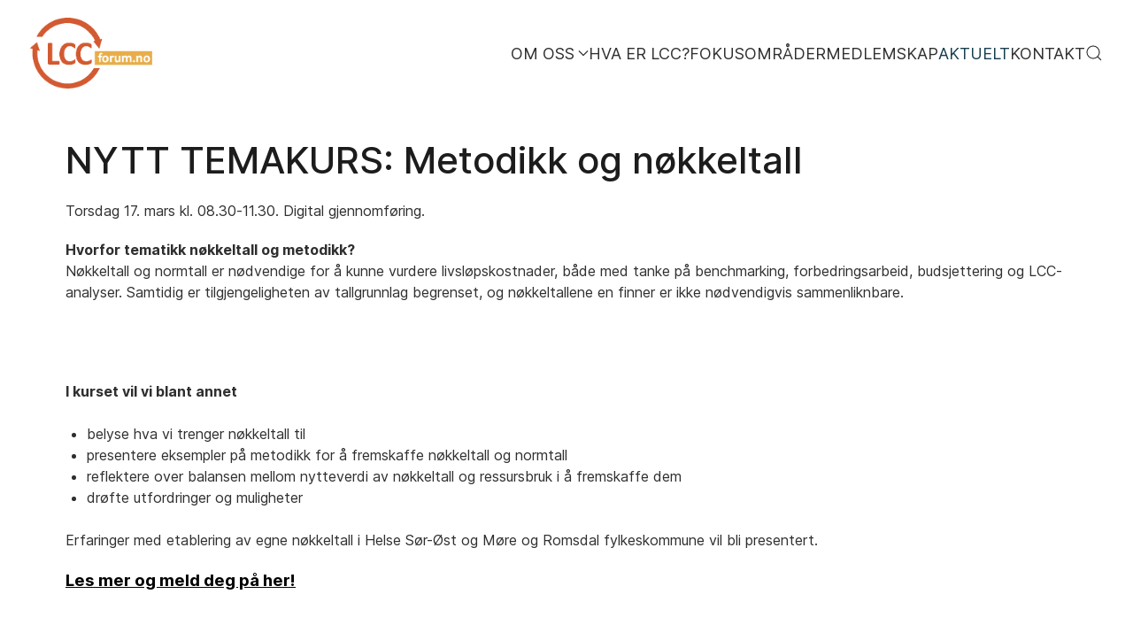

--- FILE ---
content_type: text/html; charset=utf-8
request_url: https://www.lccforum.no/aktuelt/56-nytt-temakurs-metodikk-og-nokkeltall
body_size: 6547
content:
            <!DOCTYPE html>
<html lang="nb-NO" dir="ltr">
        
<head><!-- Google Tag Manager -->
<script>(function(w,d,s,l,i){w[l]=w[l]||[];w[l].push({'gtm.start':
new Date().getTime(),event:'gtm.js'});var f=d.getElementsByTagName(s)[0],
j=d.createElement(s),dl=l!='dataLayer'?'&l='+l:'';j.async=true;j.src=
'https://www.googletagmanager.com/gtm.js?id='+i+dl;f.parentNode.insertBefore(j,f);
})(window,document,'script','dataLayer','GTM-MWQHHGH');</script>
<!-- End Google Tag Manager --><script>
// Define dataLayer and the gtag function.
window.dataLayer = window.dataLayer || [];
function gtag(){dataLayer.push(arguments);}

// Determine actual values based on your own requirements
gtag('consent', 'default', {
	'ad_storage': 'denied',
	'ad_user_data': 'denied',
	'ad_personalization': 'denied',
	'analytics_storage': 'denied'
});
</script>
    
            <meta name="viewport" content="width=device-width, initial-scale=1.0">
        <meta http-equiv="X-UA-Compatible" content="IE=edge" />
        

                <link rel="icon" type="image/x-icon" href="/templates/jl_business/images/favicon.ico" />
        
            
         <meta charset="utf-8">
	<meta name="author" content="Web Norge">
	<meta name="generator" content="Joomla! - Open Source Content Management">
	<title>NYTT TEMAKURS: Metodikk og nøkkeltall</title>

    <link href="/media/vendor/joomla-custom-elements/css/joomla-alert.min.css?0.4.1" rel="stylesheet">
	<link href="/plugins/system/cookiesck/assets/front.css?ver=3.7.1" rel="stylesheet">
	<link href="/media/plg_system_jcepro/site/css/content.min.css?86aa0286b6232c4a5b58f892ce080277" rel="stylesheet">
	<link href="/templates/jl_business/css/jluikit.min.css" rel="stylesheet">
	<link href="/media/gantry5/engines/nucleus/css-compiled/nucleus.css" rel="stylesheet">
	<link href="/templates/jl_business/custom/css-compiled/business_17.css" rel="stylesheet">
	<link href="/media/gantry5/engines/nucleus/css-compiled/bootstrap5.css" rel="stylesheet">
	<link href="/media/system/css/joomla-fontawesome.min.css" rel="stylesheet">
	<link href="/media/plg_system_debug/css/debug.css" rel="stylesheet">
	<link href="/media/gantry5/assets/css/font-awesome6-all.min.css" rel="stylesheet">
	<link href="/templates/jl_business/custom/css-compiled/business-joomla_17.css" rel="stylesheet">
	<link href="/templates/jl_business/custom/css-compiled/custom_17.css" rel="stylesheet">
	<style>
			#cookiesck {
				position:fixed;
				left:0;
				right: 0;
				bottom: 0;
				z-index: 1000000;
				min-height: 30px;
				color: #ffffff;
				background: rgba(136,136,136,0.99);
				text-align: center;
				font-size: 14px;
				line-height: 14px;
			}
			#cookiesck_text {
				padding: 10px 0;
				display: inline-block;
			}
			#cookiesck_buttons {
				float: right;
			}
			.cookiesck_button,
			#cookiesck_accept,
			#cookiesck_decline,
			#cookiesck_settings,
			#cookiesck_readmore {
				float:left;
				padding:10px;
				margin: 5px;
				border-radius: 3px;
				text-decoration: none;
				cursor: pointer;
				transition: all 0.2s ease;
			}
			#cookiesck_readmore {
				float:right;
			}
			#cookiesck_accept {
				background: #1176a6;
				border: 2px solid #1176a6;
				color: #f5f5f5;
			}
			#cookiesck_accept:hover {
				background: transparent;
				border: 2px solid darkturquoise;
				color: darkturquoise;
			}
			#cookiesck_decline {
				background: #000;
				border: 2px solid #000;
				color: #f5f5f5;
			}
			#cookiesck_decline:hover {
				background: transparent;
				border: 2px solid #fff;
				color: #fff;
			}
			#cookiesck_settings {
				background: #fff;
				border: 2px solid #fff;
				color: #000;
			}
			#cookiesck_settings:hover {
				background: transparent;
				border: 2px solid #fff;
				color: #fff;
			}
			#cookiesck_options {
				display: none;
				width: 100px;
				height: 100px;
				border-radius: 15px;
				box-sizing: border-box;
				position: fixed;
				bottom: 0;
				left: 0;
				margin: 10px;
				border: 1px solid #ccc;
				cursor: pointer;
				background: rgba(6,156,124,1) url(/plugins/system/cookiesck/assets/cookies-icon.svg) center center no-repeat;
				background-size: 80% auto;
				z-index: 1000000;
			}
			#cookiesck_options > .inner {
				display: none;
				width: max-content;
				margin-top: -40px;
				background: rgba(0,0,0,0.7);
				position: absolute;
				font-size: 14px;
				color: #fff;
				padding: 4px 7px;
				border-radius: 3px;
			}
			#cookiesck_options:hover > .inner {
				display: block;
			}
			#cookiesck > div {
				display: flex;
				justify-content: space-around;
				align-items: center;
				flex-direction: column;
			}
			
			
			.cookiesck-iframe-wrap-text {
				position: absolute;
				width: 100%;
				padding: 10px;
				color: #fff;
				top: 50%;
				transform: translate(0,-60%);
				text-align: center;
			}
			.cookiesck-iframe-wrap:hover .cookiesck-iframe-wrap-text {
				color: #333;
			}
			.cookiesck-iframe-wrap-allowed .cookiesck-iframe-wrap-text {
				display: none;
			}

		</style>
	<style>html {height: auto;}</style>
	<style>#jlnavbar-2718 .jl-nav.jl-nav-divider>:not(.jl-nav-header,.jl-nav-divider)+:not(.jl-nav-header,.jl-nav-divider) {border-top: 1px solid rgba(255, 255, 255, 0.15);}    #jlnavbar-2718 .jl-navbar-item:not(.jl-logo), #jlnavbar-2718 .jl-navbar-nav>li>a,#jlnavbar-2718 .jl-navbar-nav>li>.menu-item-toggle, #jlnavbar-2718 .jl-navbar-toggle { font-size: 18px; }
    #jlnavbar-2718 .jl-navbar-nav > li > a,#jlnavbar-2718 .jl-navbar-nav > li > .menu-item-toggle {text-transform: uppercase;}</style>

    <script src="/media/vendor/jquery/js/jquery.min.js?3.7.1"></script>
	<script type="application/json" class="joomla-script-options new">{"joomla.jtext":{"ERROR":"Feil","MESSAGE":"Melding","NOTICE":"Merknad","WARNING":"Advarsel","JCLOSE":"Lukk","JOK":"OK","JOPEN":"Åpen"},"system.paths":{"root":"","rootFull":"https:\/\/www.lccforum.no\/","base":"","baseFull":"https:\/\/www.lccforum.no\/"},"csrf.token":"010ca569656cc0da8c709bfd8cca813d"}</script>
	<script src="/media/system/js/core.min.js?a3d8f8"></script>
	<script src="/media/vendor/webcomponentsjs/js/webcomponents-bundle.min.js?2.8.0" nomodule defer></script>
	<script src="/media/system/js/joomla-hidden-mail.min.js?80d9c7" type="module"></script>
	<script src="/media/system/js/messages.min.js?9a4811" type="module"></script>
	<script src="/plugins/system/cookiesck/assets/front.js?ver=3.7.1"></script>
	<script src="/templates/jl_business/js/jluikit.min.js"></script>
	<script type="application/ld+json">{"@context":"https://schema.org","@graph":[{"@type":"Organization","@id":"https://www.lccforum.no/#/schema/Organization/base","name":"Lccforum","url":"https://www.lccforum.no/"},{"@type":"WebSite","@id":"https://www.lccforum.no/#/schema/WebSite/base","url":"https://www.lccforum.no/","name":"Lccforum","publisher":{"@id":"https://www.lccforum.no/#/schema/Organization/base"}},{"@type":"WebPage","@id":"https://www.lccforum.no/#/schema/WebPage/base","url":"https://www.lccforum.no/aktuelt/56-nytt-temakurs-metodikk-og-nokkeltall","name":"NYTT TEMAKURS: Metodikk og nøkkeltall","isPartOf":{"@id":"https://www.lccforum.no/#/schema/WebSite/base"},"about":{"@id":"https://www.lccforum.no/#/schema/Organization/base"},"inLanguage":"nb-NO"},{"@type":"Article","@id":"https://www.lccforum.no/#/schema/com_content/article/56","name":"NYTT TEMAKURS: Metodikk og nøkkeltall","headline":"NYTT TEMAKURS: Metodikk og nøkkeltall","inLanguage":"nb-NO","thumbnailUrl":"images/news/Metodikk-nkkeltall-kurs.jpg","isPartOf":{"@id":"https://www.lccforum.no/#/schema/WebPage/base"}}]}</script>
	<script>
var COOKIESCK = {
	ALLOWED : ["cookiesck","cookiesckiframes","cookiesckuniquekey","jform_captchacookie","df76314e6618da846f3d9d8f1c3bbd86"]
	, VALUE : 'no'
	, UNIQUE_KEY : '03hddm3lf9o8c9hkjqsabeki8o'
	, LOG : '0'
	, LIST : '{|QQ|Analytics|QQ|:{|QQ|name|QQ|:|QQ|Analytics|QQ|,|QQ|desc|QQ|:|QQ||QQ|,|QQ|platforms|QQ|:{|QQ|Google Analytics|QQ|:{|QQ|name|QQ|:|QQ|Google Analytics|QQ|,|QQ|desc|QQ|:|QQ||QQ|,|QQ|legal|QQ|:0,|QQ|cookies|QQ|:{|QQ|256c18e8-d881-11e9-8a34-2a2ae2dbcce4|QQ|:{|QQ|id|QQ|:|QQ|256c18e8-d881-11e9-8a34-2a2ae2dbcce4|QQ|,|QQ|key|QQ|:|QQ|_ga|QQ|,|QQ|desc|QQ|:|QQ|ID used to identify users|QQ|},|QQ|d7496a0e-7f4b-4e20-b288-9d5e4852fa79|QQ|:{|QQ|id|QQ|:|QQ|d7496a0e-7f4b-4e20-b288-9d5e4852fa79|QQ|,|QQ|key|QQ|:|QQ|_ga_|QQ|,|QQ|desc|QQ|:|QQ|ID used to identify users|QQ|}}}}},|QQ|Sporing|QQ|:{|QQ|name|QQ|:|QQ|Sporing|QQ|,|QQ|desc|QQ|:|QQ||QQ|,|QQ|platforms|QQ|:{|QQ|Unknown|QQ|:{|QQ|name|QQ|:|QQ|Unknown|QQ|,|QQ|desc|QQ|:|QQ||QQ|,|QQ|legal|QQ|:0,|QQ|cookies|QQ|:{|QQ||QQ|:{|QQ|id|QQ|:|QQ||QQ|,|QQ|key|QQ|:|QQ|_ga_Q21MLJ5HQP|QQ|,|QQ|desc|QQ|:|QQ||QQ|}}}}}}'
	, LIFETIME : '365'
	, DEBUG : '0'
	, TEXT : {
		INFO : 'Ved å besøke nettstedet vårt godtar du at vi bruker informasjonskapsler for å sikre at du får den beste opplevelsen.'
		, ACCEPT_ALL : 'Aksepter alle'
		, ACCEPT_ALL : 'Aksepter alle'
		, DECLINE_ALL : 'Avslå alle'
		, SETTINGS : 'Tilpass'
		, OPTIONS : 'Cookies options'
		, CONFIRM_IFRAMES : 'Please confirm that you want to enable the iframes'
	}
};

if( document.readyState !== "loading" ) {
new Cookiesck({lifetime: "365", layout: "layout1", reload: "1"}); 
} else {
	document.addEventListener("DOMContentLoaded", function () {
		new Cookiesck({lifetime: "365", layout: "layout1", reload: "1"}); 
	});
}</script>

    
                    <style>
#cookiesck_interface {max-width:800px !important; margin:auto;}
.cookiesck-main-close {background-color:#d00 !important; color:#fff !important;}
</style
            
</head>

    <body class="gantry site com_content view-article layout-blog no-task dir-ltr itemid-334 outline-17 g-default g-style-preset4"><!-- Google Tag Manager (noscript) -->
<noscript><iframe src="https://www.googletagmanager.com/ns.html?id=GTM-MWQHHGH"
height="0" width="0" style="display:none;visibility:hidden"></iframe></noscript>
<!-- End Google Tag Manager (noscript) -->
        
                    

        
        <div id="g-page-surround">
                                    

                                            
                
        <div class="jl-container">    <section id="g-navigation" class="nomarginall jl-section-xsmall">
                                        <div class="g-grid">                        

        <div class="g-block size-100 square-icon">
             <div id="jlnavbar-2718-particle" class="g-content g-particle">            <div id="jlnavbar-2718" class="tm-header menu-extended horizontal-right jl-visible@m jl-header-overlay" jl-header>

<div jl-sticky media="@m" top="10" cls-active="jl-navbar-sticky" cls-inactive="jl-navbar-transparent jl-dark" sel-target=".jl-navbar-container">

<div class="jl-navbar-container">

    <div class="jl-container jl-container-large">
        

    <nav class="jl-navbar jl-main-nav" jl-navbar="boundary: #jlnavbar-2718 .jl-navbar;">

                <div class="jl-navbar-left">

                    <a class="jl-navbar-item jl-logo" href="/" title="" aria-label="" rel="home" >
                
        
            <img src="/images/Logoer/lcc-logo-transparent.png" style="max-height: 80px" alt="">
    

            </a>
        
        
        
        
        </div>
        
        
                <div class="jl-navbar-right">

                <ul class="jl-navbar-nav">
                                                                                                                                                
        
                
        
                
        
                
                        <li class="item-330 jl-parent">
                                    <a href="/omoss">
                                                                    Om oss
            
                        <span jl-navbar-parent-icon></span>                    </a>
                
                                                                                                                        <div class="jl-navbar-dropdown">
                                                                                    <ul class="jl-nav jl-nav-default jl-nav-divider jl-navbar-dropdown-nav">
                                                                                                                                                                
        
                
        
                
        
                
                        <li class="item-357">
                                    <a href="/omoss/styret-og-valgkomite">
                                                                    Styret og valgkomité
            
                                            </a>
                
                            </li>
    
                                                                                                                                
        
                
        
                
        
                
                        <li class="item-356">
                                    <a href="/omoss/arsmoter">
                                                                    Årsmøter
            
                                            </a>
                
                            </li>
    
                                                                                                                                
        
                
        
                
        
                
                        <li class="item-358">
                                    <a href="/omoss/strategi-lcc-forum">
                                                                    Strategi LCC-forum
            
                                            </a>
                
                            </li>
    
                                                                                                                                
        
                
        
                
        
                
                        <li class="item-359">
                                    <a href="/omoss/vedtekter">
                                                                    Vedtekter
            
                                            </a>
                
                            </li>
    
                                                                                                                                
        
                
        
                
        
                
                        <li class="item-536">
                                    <a href="/omoss/studentoppgaver">
                                                                    Studentoppgaver
            
                                            </a>
                
                            </li>
    
                                                                                                                                
        
                
        
                
        
                
                        <li class="item-347">
                                    <a href="/omoss/personvern">
                                                                    Personvern
            
                                            </a>
                
                            </li>
    
                                                                                                                                
        
                
        
                
        
                
                        <li class="item-348">
                                    <a href="/omoss/cookies">
                                                                    Cookies
            
                                            </a>
                
                            </li>
    
    
            </ul>
                    
    
                    </div>
                
            </li>
    
                                                                                                                                
        
                
        
                
        
                
                        <li class="item-345">
                                    <a href="/hva-er-lcc">
                                                                    Hva er LCC?
            
                                            </a>
                
                            </li>
    
                                                                                                                                
        
                
        
                
        
                
                        <li class="item-336">
                                    <a href="/fokusomrader">
                                                                    Fokusområder
            
                                            </a>
                
                            </li>
    
                                                                                                                                
        
                
        
                
        
                
                        <li class="item-332">
                                    <a href="/medlemskap">
                                                                    Medlemskap
            
                                            </a>
                
                            </li>
    
                                                                                                                                
        
                
        
                
        
                
                        <li class="item-334 jl-active">
                                    <a href="/aktuelt">
                                                                    Aktuelt
            
                                            </a>
                
                            </li>
    
                                                                                                                                
        
                
        
                
        
                
                        <li class="item-339">
                                    <a href="/kontakt">
                                                                    Kontakt
            
                                            </a>
                
                            </li>
    
    
        </ul>
        
        
        
                <div class="jl-navbar-item">
            <a href="#js-search-jlnavbar-2718" class="jl-search-toggle" jl-search-icon jl-toggle title="Search Icon"></a>
<div id="js-search-jlnavbar-2718" class="jl-modal-full jl-modal" jl-modal>
  <div class="jl-modal-dialog jl-flex jl-flex-center jl-flex-middle" jl-height-viewport>
    <button class="jl-modal-close-full jl-close-large" type="button" jl-close></button>
            <form class="jl-search jl-search-large" action="/component/finder/search?Itemid=101" method="get" role="search">
        <input id="jlnavbar-2718" class="jl-search-input jl-text-center" type="search" name="q" placeholder="Search..." value="" autofocus>
        <input type="hidden" name="option" value="com_finder" />
        <input type="hidden" name="Itemid" value="334" />
        </form>  
      </div>
</div>

        </div>
        
        
        </div>
        
    </nav>

        
    </div>
</div>

</div>

</div>


<div class="tm-header-mobile jl-hidden@m">

<div jl-sticky show-on-up animation="jl-animation-slide-top" cls-active="jl-navbar-sticky" sel-target=".jl-navbar-container">

<div class="jl-navbar-container">

            <div class="jl-container jl-container-large">
    
        <nav class="jl-navbar" jl-navbar="container: .tm-header-mobile">

            
                <div class="jl-navbar-left">

                    
                                            <a class="jl-navbar-toggle jl-navbar-toggle-animate mobile-toggle" href="#mobile-jlnavbar-2718" jl-toggle="animation: jl-animation-fade" aria-label="Open Menu">
<span jl-navbar-toggle-icon></span>
</a>

                    
                </div>
            
                            <div class="jl-navbar-center">
                    <a class="jl-navbar-item jl-logo" href="/" title="" aria-label="" rel="home" >
                        
        
            <img src="/images/Logoer/lcc-logo-transparent.png" style="max-height: 80px" alt="">
    

                    </a>
                </div>
            
            
        </nav>

            </div>
    
</div>

</div>

    












</div>
            </div>
        </div>
            </div>
            
    </section></div>
                                    
                        
                    
                    
                
    
                <section id="g-container-main" class="g-wrapper jl-section">
                <div class="jl-container">                    <div class="g-grid">                        

        <div class="g-block size-100">
             <main id="g-mainbar">
                                        <div class="g-grid">                        

        <div class="g-block size-100">
             <div class="g-system-messages">
                                            <div id="system-message-container" aria-live="polite"></div>

            
    </div>
        </div>
            </div>
                            <div class="g-grid">                        

        <div class="g-block size-100">
             <div class="g-content">
                                                            <div class="platform-content container"><div class="row"><div class="col"><div class="com-content-article item-page">
	<article class="jl-article" itemscope itemtype="https://schema.org/Article" data-permalink="https://www.lccforum.no/aktuelt/56-nytt-temakurs-metodikk-og-nokkeltall">
		<meta itemprop="inLanguage" content="nb-NO">
		<meta property="author" typeof="Person" content="Web Norge">
		<meta property="dateModified" content="2022-11-16T11:08:01+00:00">
		<meta property="datePublished" content="2021-11-17T12:33:00+00:00">
		<meta class="jl-margin-remove-adjacent" property="articleSection" content="Aktuelt">
		
		
		
		
				<div class="page-header">
			<h1 itemprop="headline" class="jl-margin-remove-bottom jl-article-title">
				NYTT TEMAKURS: Metodikk og nøkkeltall			</h1>
											</div>
		
				
		
				
																<div itemprop="articleBody" class="com-content-article__body jl-margin-top">
			<p>Torsdag 17. mars kl. 08.30-11.30. Digital gjennomføring.</p>
 
<p><strong>Hvorfor tematikk nøkkeltall og metodikk?<br /></strong>Nøkkeltall og normtall er nødvendige for å kunne vurdere livsløpskostnader, både med tanke på benchmarking, forbedringsarbeid, budsjettering og LCC-analyser. Samtidig er tilgjengeligheten av tallgrunnlag begrenset, og nøkkeltallene en finner er ikke nødvendigvis sammenliknbare.<br /><br /></p>
<p>&nbsp;</p>
<p><strong>I kurset vil vi blant annet</strong></p>
<ul>
<li>belyse hva vi trenger nøkkeltall til</li>
<li>presentere eksempler på metodikk for å fremskaffe nøkkeltall og normtall</li>
<li>reflektere over balansen mellom nytteverdi av nøkkeltall og ressursbruk i å fremskaffe dem</li>
<li>drøfte utfordringer og muligheter</li>
</ul>
<p>Erfaringer med etablering av egne nøkkeltall i Helse Sør-Øst og Møre og Romsdal fylkeskommune vil bli presentert.</p>
<p><strong><span style="text-decoration: underline;"><a href="https://qualitynorway.no/kurs/metodikk-og-nokkeltall/"><span style="font-size: 14pt;">Les mer og meld deg på her!</span></a></span></strong></p>
<p>&nbsp;</p>		</div>	

		
			

				
															</article>
</div></div></div></div>
    
            
    </div>
        </div>
            </div>
            
    </main>
        </div>
            </div>
    </div>
        
    </section>
    
                                        
                            
            <footer id="g-footer">
                <div class="jl-container">                                <div class="g-grid">                        

        <div class="g-block size-100">
             <div class="g-content">
                                    <div class="platform-content"><div class="footer jl-panel moduletable ">
        
<div id="mod-custom151" class="mod-custom custom">
    <p style="text-align: center;"><a href="https://www.facebook.com/qualitynorwaykurs"><img src="/images/Logoer/facebook-rund.png" alt="facebook rund" width="78" height="78" /></a></p>
<div style="text-align: center;"><strong>LCC-forum</strong></div>
<div class="" style="text-align: center;">Tlf: 67 52 60 10</div>
<div class="" style="text-align: center;">E-mail: <joomla-hidden-mail  is-link="1" is-email="1" first="cG9zdA==" last="bGNjZm9ydW0ubm8=" text="cG9zdEBsY2Nmb3J1bS5ubw==" base="" >Denne e-postadressen er beskyttet mot programmer som samler e-postadresser. Du må aktivere javaskript for å kunne se den.</joomla-hidden-mail></div>
<div style="text-align: center;">Sekretariat: Quality Norway AS,&nbsp;Schweigaardsgate 10, 3. etg., 0185 Oslo</div>
<div style="text-align: center;">Postadresse: Postboks 9355, Grønland, 0135 Oslo</div>
<div>&nbsp;</div>
<div>&nbsp;</div>
<div style="text-align: center;"><span style="font-size: 10pt;">Webdesign 2022 av <a href="https://joomla.webnorge.no/" target="_blank" rel="noopener">Web Norge</a></span></div></div>
</div></div>
            
        </div>
        </div>
            </div>
            </div>
        
    </footer>
                    
                        

        </div>
                    <div id="mobile-jlnavbar-2718" jl-offcanvas="mode: slide; flip: true; overlay: true;">
    <div class="tm-nav-mobile jl-offcanvas-bar">

            <button class="jl-offcanvas-close" type="button" jl-close aria-label="Close Menu"></button>
    
        
            <div class="jl-child-width-1-1" jl-grid>
                
                                <div>
                    <ul class="jl-nav jl-nav-default jl-text-left" jl-nav="targets: > .js-accordion; toggle: > button">
                                                                                                                            
        
                        
        
                                        <li class="item-330 jl-parent">
                            <a href="/omoss">
                                                            Om oss
            
                    <span jl-nav-parent-icon></span>                </a>
                        																<ul class="jl-nav-sub">
					                                                                                                    
        
                        
        
                                        <li class="item-357">
                            <a href="/omoss/styret-og-valgkomite">
                                                            Styret og valgkomité
            
                                    </a>
                                  </li>

    
                                                                                                
        
                        
        
                                        <li class="item-356">
                            <a href="/omoss/arsmoter">
                                                            Årsmøter
            
                                    </a>
                                  </li>

    
                                                                                                
        
                        
        
                                        <li class="item-358">
                            <a href="/omoss/strategi-lcc-forum">
                                                            Strategi LCC-forum
            
                                    </a>
                                  </li>

    
                                                                                                
        
                        
        
                                        <li class="item-359">
                            <a href="/omoss/vedtekter">
                                                            Vedtekter
            
                                    </a>
                                  </li>

    
                                                                                                
        
                        
        
                                        <li class="item-536">
                            <a href="/omoss/studentoppgaver">
                                                            Studentoppgaver
            
                                    </a>
                                  </li>

    
                                                                                                
        
                        
        
                                        <li class="item-347">
                            <a href="/omoss/personvern">
                                                            Personvern
            
                                    </a>
                                  </li>

    
                                                                                                
        
                        
        
                                        <li class="item-348">
                            <a href="/omoss/cookies">
                                                            Cookies
            
                                    </a>
                                  </li>

    
    
			</ul>

	          </li>

    
                                                                                                
        
                        
        
                                        <li class="item-345">
                            <a href="/hva-er-lcc">
                                                            Hva er LCC?
            
                                    </a>
                                  </li>

    
                                                                                                
        
                        
        
                                        <li class="item-336">
                            <a href="/fokusomrader">
                                                            Fokusområder
            
                                    </a>
                                  </li>

    
                                                                                                
        
                        
        
                                        <li class="item-332">
                            <a href="/medlemskap">
                                                            Medlemskap
            
                                    </a>
                                  </li>

    
                                                                                                
        
                        
        
                                        <li class="item-334 jl-active">
                            <a href="/aktuelt">
                                                            Aktuelt
            
                                    </a>
                                  </li>

    
                                                                                                
        
                        
        
                                        <li class="item-339">
                            <a href="/kontakt">
                                                            Kontakt
            
                                    </a>
                                  </li>

    
    
                    </ul>
                </div>
                                
                
            </div>

        
    </div>
</div>


                        <script type="text/javascript" src="/media/gantry5/assets/js/main.js"></script>
    

    

        
    <div id="cookiesck_interface"><div class="cookiesck-main"><div class="cookiesck-main-title">Brukerpreferanser for informasjonskapsler</div><div class="cookiesck-main-desc">Vi bruker informasjonskapsler for å sikre at du får den beste opplevelsen på nettstedet vårt. Hvis du avslår bruken av informasjonskapsler, kan det hende at denne nettsiden ikke fungerer som forventet.</div><div class="cookiesck-main-buttons"><div class="cookiesck-accept cookiesck_button" role="button" tabindex="0">Aksepter alle</div><div class="cookiesck-decline cookiesck_button" role="button" tabindex="0">Avslå alle</div></div><div class="cookiesck-category" data-category="analytics"><div class="cookiesck-category-name">Analytics</div><div class="cookiesck-category-desc">Verktøy som brukes til å analysere dataene for å måle effektiviteten til et nettsted og for å forstå hvordan det fungerer.</div><div class="cookiesck-platform" data-platform="Google Analytics" ><div class="cookiesck-platform-name">Google Analytics</div><div class="cookiesck-platform-desc"></div><div  class="cookiesck-accept cookiesck_button" role="button" tabindex="0" aria-label="Aksepter : Google Analytics">Aksepter</div><div  class="cookiesck-decline cookiesck_button" role="button" tabindex="0" aria-label="Avvis : Google Analytics">Avvis</div></div><div class="cookiesck-platform" data-platform="cookiesckgoogleanalytics"  data-func="updateGtag"><div class="cookiesck-platform-name">Google Analytics</div><div class="cookiesck-platform-desc"></div><div  class="cookiesck-accept cookiesck_button" role="button" tabindex="0" aria-label="Aksepter : cookiesckgoogleanalytics">Aksepter</div><div  class="cookiesck-decline cookiesck_button" role="button" tabindex="0" aria-label="Avvis : cookiesckgoogleanalytics">Avvis</div></div></div><div class="cookiesck-category" data-category="sporing"><div class="cookiesck-category-name">Sporing</div><div class="cookiesck-category-desc"></div><div class="cookiesck-platform" data-platform="Unknown" ><div class="cookiesck-platform-name">Unknown</div><div class="cookiesck-platform-desc"></div><div  class="cookiesck-accept cookiesck_button" role="button" tabindex="0" aria-label="Aksepter : Unknown">Aksepter</div><div  class="cookiesck-decline cookiesck_button" role="button" tabindex="0" aria-label="Avvis : Unknown">Avvis</div></div></div><div class="cookiesck-category" data-category="advertisement"><div class="cookiesck-category-name">Annonsering</div><div class="cookiesck-category-desc">Hvis du godtar, vil annonsene på siden bli tilpasset dine preferanser</div><div class="cookiesck-platform" data-platform="cookiesckgooglead"  data-func="updateGtag"><div class="cookiesck-platform-name">Google Ad</div><div class="cookiesck-platform-desc"></div><div  class="cookiesck-accept cookiesck_button" role="button" tabindex="0" aria-label="Aksepter : cookiesckgooglead">Aksepter</div><div  class="cookiesck-decline cookiesck_button" role="button" tabindex="0" aria-label="Avvis : cookiesckgooglead">Avvis</div></div></div><div class="cookiesck-main-close" role="button" tabindex="0">Lagre</div></div></div></body>
</html>


--- FILE ---
content_type: text/css
request_url: https://www.lccforum.no/templates/jl_business/custom/css-compiled/business_17.css
body_size: 6856
content:
/*3e234ebe05aabf551aebb5b72edecfb1*/
.g-content{margin:0.625rem;padding:1.5rem}.g-flushed .g-content{margin:0;padding:0}body{font-size:1rem;line-height:1.5}h1{font-size:2.25rem}h2{font-size:1.9rem}h3{font-size:1.5rem}h4{font-size:1.15rem}h5{font-size:1rem}h6{font-size:0.85rem}small{font-size:0.875rem}cite{font-size:0.875rem}sub,sup{font-size:0.75rem}code,kbd,pre,samp{font-size:1rem;font-family:"Menlo", "Monaco", monospace}textarea,select[multiple=multiple],input[type="color"],input[type="date"],input[type="datetime"],input[type="datetime-local"],input[type="email"],input[type="month"],input[type="number"],input[type="password"],input[type="search"],input[type="tel"],input[type="text"],input[type="time"],input[type="url"],input[type="week"],input:not([type]){border-radius:0.1875rem}.flush,.g-flushed{margin:0 !important}.flush>.g-container,.flush>.g-content,.g-flushed>.g-container,.g-flushed>.g-content{margin:0 !important;padding:0 !important}@media only all and (max-width:59.99rem){.flush-mobile{margin:0 !important}.flush-mobile>.g-container,.flush-mobile>.g-content{margin:0 !important;padding:0 !important}}.g-container-flushed{margin:-4rem 0}.g-nobackground{background:none !important}.g-absolute{position:absolute;width:100%}.nomarginleft,.nomarginleft>.g-content{margin-left:0}.smallmarginleft:not(.g-block),.smallmarginleft>.g-content{margin-left:0.25rem}.medmarginleft:not(.g-block),.medmarginleft>.g-content{margin-left:1rem}.largemarginleft:not(.g-block),.largemarginleft>.g-content{margin-left:3rem}.nomarginright,.nomarginright>.g-content{margin-right:0}.smallmarginright:not(.g-block),.smallmarginright>.g-content{margin-right:0.25rem}.medmarginright:not(.g-block),.medmarginright>.g-content{margin-right:1rem}.largemarginright:not(.g-block),.largemarginright>.g-content{margin-right:3rem}.nomargintop,.nomargintop>.g-content{margin-top:0}.smallmargintop:not(.g-block),.smallmargintop>.g-content{margin-top:0.25rem}.medmargintop:not(.g-block),.medmargintop>.g-content{margin-top:1rem}.largemargintop:not(.g-block),.largemargintop>.g-content{margin-top:3rem}.nomarginbottom,.nomarginbottom>.g-content{margin-bottom:0}.smallmarginbottom:not(.g-block),.smallmarginbottom>.g-content{margin-bottom:0.25rem}.medmarginbottom:not(.g-block),.medmarginbottom>.g-content{margin-bottom:1rem}.largemarginbottom:not(.g-block),.largemarginbottom>.g-content{margin-bottom:3rem}.nomarginall,.nomarginall>.g-content{margin:0}.smallmarginall:not(.g-block),.smallmarginall>.g-content{margin:0.25rem}.medmarginall:not(.g-block),.medmarginall>.g-content{margin:1rem}.largemarginall:not(.g-block),.largemarginall>.g-content{margin:3rem}.margin2x>.g-content{margin:1.25rem}.margin3x>.g-content{margin:1.875rem}.nopaddingleft,.nopaddingleft>.g-content{padding-left:0}.smallpaddingleft:not(.g-block),.smallpaddingleft>.g-content{padding-left:0.25rem}.medpaddingleft:not(.g-block),.medpaddingleft>.g-content{padding-left:1rem}.largepaddingleft:not(.g-block),.largepaddingleft>.g-content{padding-left:3rem}.nopaddingright,.nopaddingright>.g-content{padding-right:0}.smallpaddingright:not(.g-block),.smallpaddingright>.g-content{padding-right:0.25rem}.medpaddingright:not(.g-block),.medpaddingright>.g-content{padding-right:1rem}.largepaddingright:not(.g-block),.largepaddingright>.g-content{padding-right:3rem}.nopaddingtop,.nopaddingtop>.g-content{padding-top:0}.smallpaddingtop:not(.g-block),.smallpaddingtop>.g-content{padding-top:0.25rem}.medpaddingtop:not(.g-block),.medpaddingtop>.g-content{padding-top:1rem}.largepaddingtop:not(.g-block),.largepaddingtop>.g-content{padding-top:3rem}.nopaddingbottom,.nopaddingbottom>.g-content{padding-bottom:0}.smallpaddingbottom:not(.g-block),.smallpaddingbottom>.g-content{padding-bottom:0.25rem}.medpaddingbottom:not(.g-block),.medpaddingbottom>.g-content{padding-bottom:1rem}.largepaddingbottom:not(.g-block),.largepaddingbottom>.g-content{padding-bottom:3rem}.nopaddingall,.nopaddingall>.g-content{padding:0}.smallpaddingall:not(.g-block),.smallpaddingall>.g-content{padding:0.25rem}.medpaddingall:not(.g-block),.medpaddingall>.g-content{padding:1rem}.largepaddingall:not(.g-block),.largepaddingall>.g-content{padding:3rem}.padding2x>.g-content{padding:3rem}.padding3x>.g-content{padding:4.5rem}.noliststyle{list-style:none}.g-uppercase{text-transform:uppercase}.g-notexttransform{text-transform:none}.g-positive-margin-top{margin-top:23rem}.g-negative-margin-bottom{margin-bottom:-25rem}.g-img-circle{border-radius:50%}body{color:#52575c;background:#ffffff;-webkit-font-smoothing:antialiased;-moz-osx-font-smoothing:grayscale}#g-page-surround{background:#ffffff}@media print{#g-page-surround{background:#fff !important;color:#000 !important}}a{color:#153e4d}a:hover{color:#0a1e25}.jl-logo{font-weight:700;font-size:1vw;text-transform:uppercase;letter-spacing:2px}@media (max-width: 100rem){.jl-logo{font-size:1rem}}.g-main-nav .g-toplevel>li>.g-menu-item-container{padding:0 15px;font-size:1vw;font-weight:400;white-space:normal;overflow-wrap:break-word;word-wrap:break-word;word-break:break-all}@media (max-width: 100rem){.g-main-nav .g-toplevel>li>.g-menu-item-container{font-size:1rem}}@media (min-width: 1600px){.g-main-nav .g-toplevel>li>.g-menu-item-container{font-size:16px}}.g-main-nav .g-standard .g-dropdown{width:180px}.jl-navbar-dropdown{width:180px}.g-main-nav{z-index:20;font-family:"Inter";font-size:1rem}@media only all and (min-width:75rem) and (max-width:99.99rem){.g-main-nav{white-space:nowrap}}.dir-rtl .g-main-nav .g-standard .g-dropdown .g-dropdown-right{left:auto;right:100%}.g-main-nav .g-toplevel>li{cursor:auto}.g-main-nav .g-toplevel>li>.g-menu-item-container{position:relative;z-index:9999;line-height:80px;top:0;cursor:pointer}@media only all and (min-width:60rem) and (max-width:74.99rem){.g-main-nav .g-toplevel>li>.g-menu-item-container{padding:0 12px}}#g-navigation .g-main-nav .g-toplevel>li>.g-menu-item-container{color:#2f2f2f}.g-main-nav .g-toplevel>li.g-parent>.g-menu-item-container:after{margin-left:-13px}.dir-rtl .g-main-nav .g-toplevel>li.g-parent>.g-menu-item-container:after{margin-left:7px}#g-navigation .g-main-nav .g-toplevel>li:hover>.g-menu-item-container,#g-navigation .g-main-nav .g-toplevel>li.active>.g-menu-item-container{background-color:#ffffff;color:#153e4d}.g-main-nav .g-toplevel>li>.g-menu-item-container>.g-menu-item-content{word-break:normal;line-height:normal}.g-main-nav .g-toplevel i{opacity:0.6}.g-main-nav .g-standard>.g-dropdown .g-dropdown,.g-main-nav .g-fullwidth>.g-dropdown .g-dropdown{top:-8px}.g-main-nav .g-standard .g-dropdown:after,.g-main-nav .g-fullwidth .g-dropdown:after{left:-21px !important}.g-main-nav .g-dropdown{text-align:left;background:#dddddd;-webkit-box-shadow:0 0 7px -2px rgba(0, 0, 0, 0.1);-moz-box-shadow:0 0 7px -2px rgba(0, 0, 0, 0.1);box-shadow:0 0 7px -2px rgba(0, 0, 0, 0.1);padding:5px 0;margin-top:0px !important}.dir-rtl .g-main-nav .g-dropdown{text-align:right}.g-main-nav .g-sublevel>li{margin:0}.g-main-nav .g-sublevel>li:not(:last-child){border-bottom:1px dotted rgba(255, 255, 255, 0.15)}.g-main-nav .g-sublevel>li>.g-menu-item-container{padding:12px 25px;color:#444444;font-size:0.95rem}.g-main-nav .g-sublevel>li>.g-menu-item-container>.g-menu-item-content{display:inline-block;vertical-align:middle;word-break:normal;white-space:nowrap;line-height:normal}#g-navigation .g-main-nav .g-sublevel>li:hover>.g-menu-item-container,#g-navigation .g-main-nav .g-sublevel>li.active>.g-menu-item-container{color:#000000}#g-navigation .g-main-nav .g-toplevel,#g-header .g-main-nav .g-toplevel{display:flex;flex-flow:row wrap}#g-navigation .align-left .g-toplevel,#g-header .align-left .g-toplevel{justify-content:flex-start;-webkit-justify-content:flex-start}#g-navigation .center,#g-header .center{justify-content:center;-webkit-justify-content:center}#g-navigation .align-right .g-toplevel,#g-header .align-right .g-toplevel{justify-content:flex-end;-webkit-justify-content:flex-end}.g-menu-item-subtitle{opacity:0.7}.g-nav-overlay,.g-menu-overlay{background:rgba(0, 0, 0, 0.4)}.g-main-nav .g-standard .g-dropdown{margin-left:13px}.g-main-nav .g-standard .g-dropdown:after{content:"";position:absolute;display:block;top:0;left:-13px;right:-13px;bottom:0;border-left:13px solid transparent;border-right:13px solid transparent;z-index:-1}.g-main-nav .g-standard>.g-dropdown{margin-left:0}.dir-rtl  .g-main-nav .g-standard .g-dropdown{margin-right:13px}.dir-rtl  .g-main-nav .g-standard .g-dropdown:after{content:"";position:absolute;display:block;top:0;left:-13px;right:-13px;bottom:0;border-left:13px solid transparent;border-right:13px solid transparent;z-index:-1}.dir-rtl  .g-main-nav .g-standard>.g-dropdown{margin-right:0}.g-main-nav .g-standard>.g-dropdown,.g-main-nav .g-fullwidth>.g-dropdown{margin-top:8px}.g-main-nav .g-standard>.g-dropdown:before,.g-main-nav .g-fullwidth>.g-dropdown:before{content:"";position:absolute;display:block;top:-8px;left:0;right:0;bottom:0;border-top:8px solid transparent;z-index:-1}.g-menu-overlay.g-menu-overlay-open{z-index:19;display:none}@media only all and (max-width:59.99rem){.g-menu-overlay.g-menu-overlay-open{display:block}}.g-menu-hastouch .g-standard .g-toplevel>li.g-menu-item-link-parent>.g-menu-item-container>.g-menu-parent-indicator,.g-menu-hastouch .g-fullwidth .g-toplevel>li.g-menu-item-link-parent>.g-menu-item-container>.g-menu-parent-indicator{border-radius:0.1875rem;margin:-0.2rem 0 -0.2rem 0.5rem;padding:0.2rem}.g-menu-hastouch .g-standard .g-sublevel>li.g-menu-item-link-parent>.g-menu-item-container>.g-menu-parent-indicator,.g-menu-hastouch .g-fullwidth .g-sublevel>li.g-menu-item-link-parent>.g-menu-item-container>.g-menu-parent-indicator{border-radius:0.1875rem;padding:0.1rem;margin-top:-0.1rem;margin-right:-0.1rem}@font-face{font-family:"inter";font-style:normal;font-weight:300;src:url('../fonts/inter/inter-light.eot#iefix') format("embedded-opentype"), url('../../fonts/inter/inter-light.woff2') format("woff2"), url('../../fonts/inter/inter-light.woff') format("woff"), url('../fonts/inter/inter-light.ttf') format("truetype"), url('../fonts/inter/inter-light.svg#inter') format("svg")}@font-face{font-family:"inter";font-style:normal;font-weight:400;src:url('../fonts/inter/inter-regular.eot#iefix') format("embedded-opentype"), url('../../fonts/inter/inter-regular.woff2') format("woff2"), url('../../fonts/inter/inter-regular.woff') format("woff"), url('../fonts/inter/inter-regular.ttf') format("truetype"), url('../fonts/inter/inter-regular.svg#inter') format("svg")}@font-face{font-family:"inter";font-style:normal;font-weight:500;src:url('../fonts/inter/inter-medium.eot#iefix') format("embedded-opentype"), url('../../fonts/inter/inter-medium.woff2') format("woff2"), url('../../fonts/inter/inter-medium.woff') format("woff"), url('../fonts/inter/inter-medium.ttf') format("truetype"), url('../fonts/inter/inter-medium.svg#inter') format("svg")}@font-face{font-family:"inter";font-style:normal;font-weight:600;src:url('../fonts/inter/inter-semibold.eot#iefix') format("embedded-opentype"), url('../../fonts/inter/inter-semibold.woff2') format("woff2"), url('../../fonts/inter/inter-semibold.woff') format("woff"), url('../fonts/inter/inter-semibold.ttf') format("truetype"), url('../fonts/inter/inter-semibold.svg#inter') format("svg")}@font-face{font-family:"inter";font-style:normal;font-weight:700;src:url('../fonts/inter/inter-bold.eot#iefix') format("embedded-opentype"), url('../../fonts/inter/inter-bold.woff2') format("woff2"), url('../../fonts/inter/inter-bold.woff') format("woff"), url('../fonts/inter/inter-bold.ttf') format("truetype"), url('../fonts/inter/inter-bold.svg#inter') format("svg")}body{font-family:"Inter";font-weight:400}h1,h2,h3,h4,h5{font-family:"Inter";color:#1d1c1c}h1,h2,h3,h4,h5,h6{font-weight:500}bold,strong{font-weight:700}blockquote{margin:0 0 20px 0;padding-left:0}blockquote cite{display:inline-block}.tm-content address,.tm-content dl,.tm-content fieldset,.tm-content ol,.tm-content p,.tm-content pre,.tm-content ul.jl-list{margin:0 0 20px 0}.moduletable[class*="box"],.moduletable[class*="shadow"],.widget[class*="box"],.widget[class*="shadow"]{padding:1.5rem;margin:0.625rem}.box1.moduletable,.box1.widget,.box1.g-outer-box,.box1>.g-content{background:#FFFFFF;box-shadow:0 2px 8px rgba(0, 0, 0, 0.08)}.box1.moduletable,.box1.moduletable h1,.box1.moduletable h2,.box1.moduletable h3,.box1.moduletable h4,.box1.moduletable h5,.box1.moduletable h6,.box1.moduletable strong,.box1.moduletable i,.box1.widget,.box1.widget h1,.box1.widget h2,.box1.widget h3,.box1.widget h4,.box1.widget h5,.box1.widget h6,.box1.widget strong,.box1.widget i,.box1>.g-content,.box1>.g-content h1,.box1>.g-content h2,.box1>.g-content h3,.box1>.g-content h4,.box1>.g-content h5,.box1>.g-content h6,.box1>.g-content strong,.box1>.g-content i{color:#595959}.box2.moduletable,.box2.widget,.box2.g-outer-box,.box2>.g-content{background:#153e4d}.box2 a:not(.jl-button){color:#48a9cd}.box2 a:not(.jl-button):hover{color:#ffffff}.box2 em{color:#ffffff}.box2.moduletable,.box2.moduletable h1,.box2.moduletable h2,.box2.moduletable h3,.box2.moduletable h4,.box2.moduletable h5,.box2.moduletable h6,.box2.moduletable strong,.box2.moduletable i,.box2.widget,.box2.widget h1,.box2.widget h2,.box2.widget h3,.box2.widget h4,.box2.widget h5,.box2.widget h6,.box2.widget strong,.box2.widget i,.box2>.g-content,.box2>.g-content h1,.box2>.g-content h2,.box2>.g-content h3,.box2>.g-content h4,.box2>.g-content h5,.box2>.g-content h6,.box2>.g-content strong,.box2>.g-content i{color:#ffffff}.box3.moduletable,.box3.widget,.box3.g-outer-box,.box3>.g-content{background:#153e4d}.box3.moduletable,.box3.moduletable h1,.box3.moduletable h2,.box3.moduletable h3,.box3.moduletable h4,.box3.moduletable h5,.box3.moduletable h6,.box3.moduletable strong,.box3.moduletable i,.box3.widget,.box3.widget h1,.box3.widget h2,.box3.widget h3,.box3.widget h4,.box3.widget h5,.box3.widget h6,.box3.widget strong,.box3.widget i,.box3>.g-content,.box3>.g-content h1,.box3>.g-content h2,.box3>.g-content h3,.box3>.g-content h4,.box3>.g-content h5,.box3>.g-content h6,.box3>.g-content strong,.box3>.g-content i{color:#ffffff}.box3.moduletable a,.box3.widget a,.box3>.g-content a{color:#48a9cd}.box3.moduletable a:hover,.box3.widget a:hover,.box3>.g-content a:hover{color:#ffffff}.box3.moduletable .jl-button,.box3.widget .jl-button,.box3>.g-content .jl-button{background-color:transparent;color:#ffffff;border:1px solid #ffffff}.box3.moduletable .jl-button:hover,.box3.widget .jl-button:hover,.box3>.g-content .jl-button:hover{background:#ffffff;color:#111}.box4.moduletable,.box4.widget,.box4.g-outer-box,.box4>.g-content{background:#fed7aa}.box4.moduletable,.box4.moduletable h1,.box4.moduletable h2,.box4.moduletable h3,.box4.moduletable h4,.box4.moduletable h5,.box4.moduletable h6,.box4.moduletable strong,.box4.moduletable i,.box4.widget,.box4.widget h1,.box4.widget h2,.box4.widget h3,.box4.widget h4,.box4.widget h5,.box4.widget h6,.box4.widget strong,.box4.widget i,.box4>.g-content,.box4>.g-content h1,.box4>.g-content h2,.box4>.g-content h3,.box4>.g-content h4,.box4>.g-content h5,.box4>.g-content h6,.box4>.g-content strong,.box4>.g-content i{color:#52575c}.box5.moduletable,.box5.widget,.box5.g-outer-box,.box5>.g-content{background:#f8f9fa}.box5.moduletable,.box5.moduletable h1,.box5.moduletable h2,.box5.moduletable h3,.box5.moduletable h4,.box5.moduletable h5,.box5.moduletable h6,.box5.moduletable strong,.box5.moduletable i,.box5.widget,.box5.widget h1,.box5.widget h2,.box5.widget h3,.box5.widget h4,.box5.widget h5,.box5.widget h6,.box5.widget strong,.box5.widget i,.box5>.g-content,.box5>.g-content h1,.box5>.g-content h2,.box5>.g-content h3,.box5>.g-content h4,.box5>.g-content h5,.box5>.g-content h6,.box5>.g-content strong,.box5>.g-content i{color:#464646}.box6.moduletable,.box6.widget,.box6.g-outer-box,.box6>.g-content{background:#111}.box6.moduletable,.box6.moduletable h1,.box6.moduletable h2,.box6.moduletable h3,.box6.moduletable h4,.box6.moduletable h5,.box6.moduletable h6,.box6.moduletable strong,.box6.moduletable i,.box6.widget,.box6.widget h1,.box6.widget h2,.box6.widget h3,.box6.widget h4,.box6.widget h5,.box6.widget h6,.box6.widget strong,.box6.widget i,.box6>.g-content,.box6>.g-content h1,.box6>.g-content h2,.box6>.g-content h3,.box6>.g-content h4,.box6>.g-content h5,.box6>.g-content h6,.box6>.g-content strong,.box6>.g-content i{color:#ffffff}.box6.moduletable a,.box6.widget a,.box6>.g-content a{color:white}.box6.moduletable a:hover,.box6.widget a:hover,.box6>.g-content a:hover{color:#ffffff}.box6.moduletable .jl-button,.box6.widget .jl-button,.box6>.g-content .jl-button{background-color:transparent;color:#ffffff;border:1px solid #ffffff}.box6.moduletable .jl-button:hover,.box6.widget .jl-button:hover,.box6>.g-content .jl-button:hover{background:#ffffff;color:#111}.shadow.moduletable,.shadow.widget,.shadow.g-outer-box,.shadow>.g-content{box-shadow:1px 1px 1px rgba(0, 0, 0, 0.1)}.shadow2.moduletable,.shadow2.widget,.shadow2.g-outer-box,.shadow2>.g-content{box-shadow:0 0 4px rgba(0, 0, 0, 0.15)}.disabled.moduletable,.disabled.widget,.disabled.g-outer-box,.disabled>.g-content{opacity:0.4}.square.moduletable,.square.widget,.square.g-outer-box,.square>.g-content{border-radius:none}.rounded.moduletable,.rounded.widget,.rounded.g-outer-box,.rounded>.g-content{border-radius:0.1875rem}.bg-gradient-chill{background:linear-gradient(135deg, #09e485 0%, #0291e3 100%) !important}.bg-gradient-warm{background:linear-gradient(135deg, #F2CD48 0%, #FD803F 100%) !important}.bg-gradient-hot{background:linear-gradient(135deg, #F9445A 0%, #FD803F 100%) !important}.bg-gradient-cold{background:linear-gradient(135deg, #8019C6 0%, #2F93CC 100%) !important}.bg-gradient-accent{background:linear-gradient(135deg, #153e4d 0%, #fed7aa 100%) !important}.text-gradient-chill{background-image:linear-gradient(135deg, #09e485 0%, #0291e3 100%);color:transparent;-webkit-background-clip:text;background-clip:text;display:inline-block}.text-gradient-warm{background-image:linear-gradient(135deg, #F2CD48 0%, #FD803F 100%);color:transparent;-webkit-background-clip:text;background-clip:text;display:inline-block}.text-gradient-hot{background-image:linear-gradient(135deg, #F9445A 0%, #FD803F 100%);color:transparent;-webkit-background-clip:text;background-clip:text;display:inline-block}.text-gradient-cold{background-image:linear-gradient(135deg, #8019C6 0%, #2F93CC 100%);color:transparent;-webkit-background-clip:text;background-clip:text;display:inline-block}.text-gradient-accent{background-image:linear-gradient(135deg, #153e4d 0%, #fed7aa 100%);color:transparent;-webkit-background-clip:text;background-clip:text;display:inline-block}table{border:1px solid #d4dce3}th{background:rgba(0, 0, 0, 0.1);padding:0.5rem}td{padding:0.5rem;border:1px solid #d4dce3}textarea,select[multiple=multiple]{background-color:white;border:1px solid #e7e8ea}textarea:focus,select[multiple=multiple]:focus{border-color:#153e4d;box-shadow:none !important}textarea{width:100%;box-sizing:border-box !important}fieldset.input{margin:0;padding:0}input[type="color"],input[type="date"],input[type="datetime"],input[type="datetime-local"],input[type="email"],input[type="month"],input[type="number"],input[type="password"],input[type="search"],input[type="tel"],input[type="text"],input[type="time"],input[type="url"],input[type="week"],input:not([type]),textarea{background-color:white;vertical-align:middle;border:1px solid #e7e8ea;font-size:1rem;width:100%;line-height:1.5;-webkit-transition:border-color 0.2s;-moz-transition:border-color 0.2s;transition:border-color 0.2s}input[type="color"]:focus,input[type="date"]:focus,input[type="datetime"]:focus,input[type="datetime-local"]:focus,input[type="email"]:focus,input[type="month"]:focus,input[type="number"]:focus,input[type="password"]:focus,input[type="search"]:focus,input[type="tel"]:focus,input[type="text"]:focus,input[type="time"]:focus,input[type="url"]:focus,input[type="week"]:focus,input:not([type]):focus,textarea:focus{border-color:#153e4d;box-shadow:none !important}.tm-nav-mobile{background:#ffffff;color:#191919}.tm-nav-mobile .jl-nav-default>li>a,.tm-nav-mobile .jl-nav-default>li>.menu-item-toggle,.tm-nav-mobile .jl-nav-default .jl-nav-header,.tm-nav-mobile .jl-nav-default .jl-nav-sub a,.tm-nav-mobile .jl-nav-primary>li>a,.tm-nav-mobile .jl-nav-primary>li>.menu-item-toggle,.tm-nav-mobile .jl-nav-primary .jl-nav-header,.tm-nav-mobile .jl-nav-primary .jl-nav-sub a{color:#191919}.tm-nav-mobile .jl-nav-default>li>a:hover,.tm-nav-mobile .jl-nav-default>li>.menu-item-toggle:hover,.tm-nav-mobile .jl-nav-default .jl-nav-sub a:hover,.tm-nav-mobile .jl-nav-primary>li>a:hover,.tm-nav-mobile .jl-nav-primary>li>.menu-item-toggle:hover,.tm-nav-mobile .jl-nav-primary .jl-nav-sub a:hover{color:#153e4d}.tm-nav-mobile .jl-nav-default>li.jl-active>a,.tm-nav-mobile .jl-nav-default>li.jl-active>.menu-item-toggle,.tm-nav-mobile .jl-nav-default .jl-nav-sub li.jl-active>a,.tm-nav-mobile .jl-nav-primary>li.jl-active>a,.tm-nav-mobile .jl-nav-primary>li.jl-active>.menu-item-toggle,.tm-nav-mobile .jl-nav-primary .jl-nav-sub li.jl-active>a{color:#153e4d}.square-icon .jl-icon-button{border-radius:0;color:#153e4d}.jl-search-default .jl-search-input{border:none}.jl-accordion>:nth-child(n+2){margin-top:16px;padding-top:16px;border-top:1px solid #ededed}.jl-card-primary>.tm-timeline-arrow{background-color:#153e4d}.jl-article .jl-breadcrumb{margin-left:0}.custom-toolbar .g-content,.custom-copyright .g-content{padding:10px 1.5rem;margin:0 0.625rem}.custom-table-body .tm-item-inner{border-radius:10px;box-shadow:0 20px 50px 0 rgba(9, 11, 41, 0.1)}.custom-carousel .tm-image{background-color:#fff}.jl-subnav-pill>*>:first-child{padding:5px 20px}.jl-alert-primary{background-color:#153e4d}.jl-text-secondary{color:#fed7aa !important}.custom-btn .jl-link{border-radius:50%;background:white;text-align:center;line-height:65px;width:65px;height:65px;margin:0 auto;display:inline-block;position:relative}.custom-btn .jl-link:before{content:"";position:absolute;border-radius:50%;background-color:rgba(255, 255, 255, 0.149);width:85px;height:85px;left:-10px;top:-10px}.custom-btn .jl-link span{color:#153e4d}.mt-80{margin-top:-80px}.mt-90{margin-top:-90px}.clients .tm-image{background-color:#fff}.no-shadow .jl-card{box-shadow:none}.rounded .jl-card{border-radius:4px}.jl-button-secondary{background-color:#fed7aa;color:#1d1c1c}.jl-button-secondary:hover,.jl-button-secondary:focus,.jl-button-secondary:active{background-color:#153e4d;color:#ffffff}.jl-button{border-radius:4px}.styled-btn .jl-button-primary,.styled-btn .jl-button-default{border-style:dashed !important;border-width:1px;position:relative;overflow:hidden;text-align:center;border:none;color:#ffffff}.styled-btn .jl-button-primary:before,.styled-btn .jl-button-default:before{-webkit-transition-duration:800ms;transition-duration:800ms;position:absolute;width:200%;height:200%;content:"";top:110%;left:50%;-webkit-transform:translateX(-50%);transform:translateX(-50%);border-radius:50%;z-index:1;background:black;border-color:#153e4d}.styled-btn .jl-button-default{background-color:#fff;color:#101828}.styled-btn .jl-button-default:before{background:#ffffff;border-color:#ffffff;color:#101828}.styled-btn .jl-button-default:hover{color:#101828}.styled-btn .jl-button-primary:hover:before{top:-40%}.styled-btn .jl-button-default:hover:before{color:#101828;top:-40%}.styled-btn .txt{position:relative;z-index:1;line-height:initial}.styled-btn i{position:relative;z-index:1;top:3px;font-style:normal;display:inline-block;margin-left:5px;font-family:"flaticon";-webkit-transition-duration:800ms;transition-duration:800ms}.g-main-nav .g-standard .g-dropdown{transition:none}.g-main-nav .g-standard .g-fade.g-dropdown{transition:opacity 0.3s ease-out, transform 0.3s ease-out}.g-main-nav .g-standard .g-zoom.g-active{animation-duration:0.3s;animation-name:g-dropdown-zoom}.g-main-nav .g-standard .g-fade-in-up.g-active{animation-duration:0.3s;animation-name:g-dropdown-fade-in-up}.g-main-nav .g-fullwidth>.g-dropdown{transition:none}.g-main-nav .g-fullwidth>.g-fade.g-dropdown{transition:opacity 0.3s ease-out, transform 0.3s ease-out}.g-main-nav .g-fullwidth>.g-zoom.g-active{animation-duration:0.3s;animation-name:g-dropdown-zoom}.g-main-nav .g-fullwidth>.g-fade-in-up.g-active{animation-duration:0.3s;animation-name:g-dropdown-fade-in-up}@keyframes g-dropdown-zoom{0%{opacity:0;transform:scale3d(0.8, 0.8, 0.8)}100%{opacity:1}}@keyframes g-dropdown-fade-in-up{0%{opacity:0;transform:translate3d(0, 30px, 0)}100%{opacity:1}}#g-top{color:#2f2f2f;background:#f8f9fa;font-size:0.95rem}#g-top a{color:#2f2f2f}#g-top a:hover{color:#161616}@media print{#g-top{background:#fff !important;color:#000 !important}}#g-slideshow{color:#2f2f2f;background-color:rgba(255, 255, 255, 0)}@media print{#g-slideshow{background:#fff !important;color:#000 !important}}#g-navigation{color:#2f2f2f;background:#ffffff}#g-navigation .g-grid{-webkit-box-align:center;-moz-box-align:center;box-align:center;-webkit-align-items:center;-moz-align-items:center;-ms-align-items:center;-o-align-items:center;align-items:center;-ms-flex-align:center}#g-navigation .jl-navbar-container:not(.jl-navbar-transparent){background:#ffffff}#g-navigation .g-main-nav .g-dropdown{background:#dddddd}#g-navigation .g-main-nav .g-dropdown .jl-nav{padding:25px}#g-navigation .g-main-nav .g-dropdown .moduletable,#g-navigation .g-main-nav .g-dropdown .widget{color:#444444}#g-navigation .g-main-nav .g-dropdown .moduletable a,#g-navigation .g-main-nav .g-dropdown .widget a{color:#444444}#g-navigation .g-main-nav .g-dropdown .moduletable a:hover,#g-navigation .g-main-nav .g-dropdown .moduletable a:focus,#g-navigation .g-main-nav .g-dropdown .widget a:hover,#g-navigation .g-main-nav .g-dropdown .widget a:focus{color:#000000}#g-navigation .g-main-nav .g-dropdown .moduletable a:active,#g-navigation .g-main-nav .g-dropdown .widget a:active{color:#000000}#g-navigation .jl-navbar-dropdown{background:#dddddd}#g-navigation .jl-navbar-dropdown:after{border-width:8px 0 0 8px;border-color:transparent transparent transparent #dddddd;border-style:solid;bottom:100%;content:"";height:0;position:absolute;left:0;top:-8px;width:0}#g-navigation .jl-navbar-item,#g-navigation .jl-navbar-nav>li>a,#g-navigation .jl-navbar-toggle,#g-navigation .menu-item-toggle{min-height:80px}#g-navigation .jl-navbar-nav>li>a,#g-navigation .jl-navbar-nav>li>.menu-item-toggle,#g-navigation .jl-search-toggle,#g-navigation .jl-navbar-toggle{color:#2f2f2f}#g-navigation .jl-search-toggle:hover,#g-navigation .jl-search-toggle:focus,#g-navigation .jl-navbar-toggle:hover,#g-navigation .jl-navbar-toggle:focus{color:#153e4d}#g-navigation .jl-navbar-nav>li:hover>a,#g-navigation .jl-navbar-nav>li:hover>.menu-item-toggle,#g-navigation .jl-navbar-nav>li>a:focus,#g-navigation .jl-navbar-nav>li>.menu-item-toggle:focus,#g-navigation .jl-navbar-nav>li>a[aria-expanded="true"],#g-navigation .jl-navbar-nav>li>.menu-item-toggle[aria-expanded="true"]{background-color:#ffffff;color:#153e4d}#g-navigation .jl-navbar-nav>li>a:active,#g-navigation .jl-navbar-nav>li>.menu-item-toggle:active,#g-navigation .jl-navbar-nav>li.jl-active>a,#g-navigation .jl-navbar-nav>li.jl-active>.menu-item-toggle{background-color:#ffffff;color:#153e4d}#g-navigation .jl-navbar-dropdown-nav>li>a{color:#444444}#g-navigation .jl-navbar-dropdown-nav>li>a:focus,#g-navigation .jl-navbar-dropdown-nav>li>a:hover{color:#000000}#g-navigation .jl-navbar-dropdown-nav>li.jl-active>a{color:#000000}#g-navigation .jl-navbar-dropdown-nav .jl-nav-header{color:#000000}#g-navigation .jl-navbar-dropdown-nav .jl-nav-sub a{color:#444444}#g-navigation .jl-navbar-dropdown-nav .jl-nav-sub a:hover{color:#000000}#g-navigation .jl-navbar-dropdown-nav .jl-nav-sub li.jl-active>a{color:#000000}#g-navigation .mobile-toggle{color:#191919}#g-navigation .mobile-toggle:focus,#g-navigation .mobile-toggle:hover{color:#153e4d}@media print{#g-navigation{background:#fff !important;color:#000 !important}}#g-header{color:#2f2f2f;background:#f2f3f6}#g-header.bg-gradient{background-image:linear-gradient(180deg, #f2f3f6 0%, #fee3d0 100%)}@media print{#g-header{background:#fff !important;color:#000 !important}}#g-above{color:#2f2f2f;background-color:#f2f3f6;position:relative}#g-above .g-grid{position:relative}@media print{#g-above{background:#fff !important;color:#000 !important}}#g-hero{color:#1a1e24;background:#f3f7fa;position:relative;background-image:url('../../images/shape.png');background-size:cover;background-position:center}#g-hero .g-grid{position:relative}@media print{#g-hero{background:#fff !important;color:#000 !important}}#g-showcase{color:#2f2f2f;background:#ffffff;position:relative}#g-showcase .g-grid{position:relative}#g-showcase .g-featuredvideos-item-author-text{color:#ffffff}@media print{#g-showcase{background:#fff !important;color:#000 !important}}#g-utility{color:#2f2f2f;background:#ffffff}@media print{#g-utility{background:#fff !important;color:#000 !important}}#g-feature{color:#2f2f2f;background:#153e4d;background-position:top center;background-repeat:no-repeat;background-size:cover;background-image:url('../../images/bg.jpeg')}#g-feature .g-grid{position:relative;z-index:1}@media print{#g-feature{background:#fff !important;color:#000 !important}}#g-container-main{background:#ffffff;color:#2f2f2f}@media print{#g-mainbar{background:#fff !important;color:#000 !important}}#g-aside{color:#2f2f2f;background:#ffffff}#g-aside .jl-h4{font-size:22px}#g-aside .moduletable{margin-bottom:1.5rem}@media print{#g-aside{background:#fff !important;color:#000 !important}}#g-sidebar{background:#ffffff;color:#2f2f2f}#g-sidebar .jl-h4{font-size:22px}#g-sidebar .moduletable{margin-bottom:1.5rem}@media print{#g-sidebar{background:#fff !important;color:#000 !important}}#g-expanded{color:#2f2f2f;background:#ffffff}@media print{#g-expanded{background:#fff !important;color:#000 !important}}#g-extension{color:#000000;background:#92b9c2}@media print{#g-extension{background:#fff !important;color:#000 !important}}#g-bottom{background:#f2f3f6;color:#2f2f2f;position:relative}@media print{#g-bottom{background:#fff !important;color:#000 !important}}#g-below{background:#ffffff;color:#2f2f2f}@media print{#g-below{background:#fff !important;color:#000 !important}}#g-footer{background-color:#92b9c2;color:#000000}#g-footer [id^="module-"][id$="-particle"]{color:#52575c}#g-footer .jl-card-title{font-size:22px}#g-footer .jl-panel.moduletable{margin-bottom:20px}#g-footer a{color:#000000}#g-footer a.jl-icon-button{background-color:#153e4d;color:#ffffff}#g-footer a.jl-icon-button:hover,#g-footer a.jl-icon-button:focus,#g-footer a.jl-icon-button:active{color:#e6e6e6}#g-footer a:hover,#g-footer a:focus,#g-footer a:active{color:#000000}#g-footer .jl-light .jl-input,#g-footer .jl-light .jl-select,#g-footer .jl-light .jl-textarea{border:none}@media print{#g-container-footer{background:#fff !important;color:#000 !important}}#g-copyright{background:#92b9c2;color:#222222}#g-copyright a{color:#000000}#g-copyright a.jl-icon-button{color:initial}#g-copyright a.jl-icon-button:hover,#g-copyright a.jl-icon-button:focus,#g-copyright a.jl-icon-button:active{color:#153e4d}#g-copyright a:hover,#g-copyright a:focus,#g-copyright a:active{color:#000000}@media print{#g-copyright{background:#fff !important;color:#000 !important}}#g-offcanvas{background:#ffffff;width:13rem;color:#191919}#g-offcanvas a{color:white}#g-offcanvas a:hover{color:#191919}#g-offcanvas h1,#g-offcanvas h2,#g-offcanvas h3,#g-offcanvas h4,#g-offcanvas h5,#g-offcanvas h6,#g-offcanvas strong{color:#191919}#g-offcanvas .button{background:#fed7aa;color:#191919}#g-offcanvas .button:hover{background:#fee3c3}#g-offcanvas .button:active{background:#fecb91}.g-offcanvas-toggle{font-size:1.5rem;color:#191919;top:2.3rem;display:none}@media (max-width:60rem){.g-offcanvas-toggle{display:block}}#g-offcanvas #g-mobilemenu-container ul{background:#ffffff}#g-offcanvas #g-mobilemenu-container ul>li>.g-menu-item-container{color:#191919}#g-offcanvas #g-mobilemenu-container ul>li:not(.g-menu-item-type-particle):not(.g-menu-item-type-module):hover,#g-offcanvas #g-mobilemenu-container ul>li:not(.g-menu-item-type-particle):not(.g-menu-item-type-module).active{background:#11313d}#g-offcanvas #g-mobilemenu-container ul>li:not(.g-menu-item-type-particle):not(.g-menu-item-type-module):hover>.g-menu-item-container,#g-offcanvas #g-mobilemenu-container ul>li:not(.g-menu-item-type-particle):not(.g-menu-item-type-module).active>.g-menu-item-container{color:#191919}#g-offcanvas #g-mobilemenu-container ul>li.g-menu-item-link-parent>.g-menu-item-container>.g-menu-parent-indicator{border:1px solid #1c5165;background:#11313d;border-radius:0.1875rem;margin:-0.2rem 0 -0.2rem 0.5rem;padding:0.2rem}#g-offcanvas #g-mobilemenu-container ul>li.g-menu-item-link-parent>.g-menu-item-container>.g-menu-parent-indicator:hover{background:#0c242d}#g-offcanvas #g-mobilemenu-container ul .g-dropdown-column{width:13rem}#g-mobilemenu-container{margin:-2.125rem}@media print{#g-offcanvas{background:#fff !important;color:#000 !important}}.g-offcanvas-open .g-offcanvas-left #g-page-surround{left:13rem}.g-offcanvas-open .g-offcanvas-right #g-page-surround{right:13rem}.tm-edit{background:#153e4d !important;color:#fff !important}.jl-wrapper .jl-container .el-content{padding:1.5rem;margin:0.625rem}.jl-wrapper .g-container,.tm-header .g-container,.tm-header-mobile .g-container{box-sizing:content-box;max-width:75rem;margin-left:auto;margin-right:auto}.jl-wrapper .g-container .el-content,.tm-header .g-container .el-content,.tm-header-mobile .g-container .el-content{padding:1.5rem;margin:0.625rem}@media only all and (min-width:100rem){.jl-wrapper .g-container,.tm-header .g-container,.tm-header-mobile .g-container{max-width:100rem}}@media only all and (min-width:75rem) and (max-width:99.99rem){.jl-wrapper .g-container,.tm-header .g-container,.tm-header-mobile .g-container{max-width:75rem}}@media only all and (min-width:60rem) and (max-width:74.99rem){.jl-wrapper .g-container,.tm-header .g-container,.tm-header-mobile .g-container{max-width:60rem}}@media only all and (min-width:40.01rem) and (max-width:59.99rem){.jl-wrapper .g-container,.tm-header .g-container,.tm-header-mobile .g-container{max-width:40rem}}.tm-header .navbar-wrapper,.tm-header-mobile .navbar-wrapper{padding:0 1.5rem;margin:0 0.625rem}.tm-header-mobile-slide{z-index:9}[id^="jlnavbar-"][id$="-particle"]{padding:0 1.5rem;margin:0 0.625rem}.menu-simple .headerbar-nav{padding:0 1.5rem;margin:0 0.625rem}.menu-simple .jl-container .g-main-nav{padding:0 1.5rem;margin:0 0.625rem}.menu-simple .g-main-nav .g-toplevel>li{cursor:pointer}.menu-extended .jl-container .jl-main-nav{padding:0 1.5rem;margin:0 0.625rem}.menu-extended .nav-stacked{padding:0 1.5rem;margin:0 0.625rem}.jl-navbar-nav>li>.menu-item-toggle{background:none;border:none;color:#868686}.jl-navbar-nav>li>.menu-item-toggle[aria-expanded="true"] .jl-navbar-parent-icon{-webkit-transform:rotate(180deg);transform:rotate(180deg)}.jl-navbar-nav>li:hover>.menu-item-toggle,.jl-navbar-nav>li>.menu-item-toggle[aria-expanded="true"]{color:#2c2c2c}.jl-navbar-nav>li>.menu-item-toggle:active{color:#1c1c1c}.jl-navbar-nav>li.jl-active>.menu-item-toggle{color:#1c1c1c}.jl-nav li>.menu-item-toggle{display:flex;align-items:center;column-gap:0.25em;text-decoration:none;width:100%}.jl-nav li>.menu-item-toggle{padding:5px 0;background:none;border:none}.jl-nav>li>.menu-item-toggle[aria-expanded="true"] .jl-nav-parent-icon{transform:rotate(180deg)}.jl-nav-default>li>.menu-item-toggle{color:#868686}.jl-nav-default>li>.menu-item-toggle:hover{color:#2c2c2c}.jl-nav-default>li.jl-active>.menu-item-toggle{color:#1c1c1c}.jl-nav-primary>li>.menu-item-toggle{color:#868686}.jl-nav-primary>li>.menu-item-toggle:hover{color:#2c2c2c}.jl-nav-primary>li.jl-active>.menu-item-toggle{color:#1c1c1c}.tm-header-mobile .jl-navbar{padding:0 1.5rem;margin:0 0.625rem}.jl-header-overlay{position:absolute;z-index:980;left:0;right:0}[id^="jlnav-"][id$="-particle"] .jl-search-input{border-radius:0;box-shadow:none}ul.jl-accordion,ul.jl-list,.jl-breadcrumb,.jl-comment-list{margin-left:0}.jl-accordion-content p{margin:0 0 20px 0}ul.jl-tab,.jl-subnav{margin-top:0}address,dl,fieldset,ol,p,pre,ul.jl-list{margin:0 0 20px 0}.jl-fieldset{border:none;margin:0;padding:0}.jl-hr,hr{overflow:visible;text-align:inherit;border-top:1px solid #e5e5e5}.jl-checkbox,.jl-radio{display:inline-block !important;width:16px !important}.jl-link{color:#153e4d}.jl-link:hover,.jl-link:focus,.jl-link:active{color:#153e4d}.jl-link-heading:hover,.jl-link-heading a:hover,.jl-link-toggle:hover .jl-link-heading,.jl-link-toggle:focus .jl-link-heading,.jl-list-primary>::before,.jl-text-primary,.jl-text-background{color:#153e4d !important}.jl-notification-message-primary,.jl-button-link,.jl-navbar-toggle.jl-open,.jl-navbar-toggle:focus,.jl-navbar-toggle:hover,.jl-iconnav>*>a:hover,.jl-iconnav>.jl-active>a{color:#153e4d}.jl-search-input{box-sizing:border-box !important}.jl-tab>.jl-active>a{border-color:#153e4d}.jl-button-primary,.jl-card-primary.jl-card-hover:hover,.jl-background-primary,.jl-marker,.jl-alert-primary,.jl-subnav-pill>.jl-active>a,.jl-checkbox:checked,.jl-checkbox:indeterminate,.jl-checkbox:checked:focus,.jl-checkbox:indeterminate:focus,.jl-radio:checked,.jl-card-primary>.tm-timeline-arrow,.jl-dotnav>.jl-active>*,.jl-dotnav>*>:focus,.jl-dotnav>*>:hover,.jl-pagination>.jl-active>*{background-color:#153e4d}.jl-button-primary:hover,.jl-button-primary:focus{background-color:#102e39}.jl-section-primary,.jl-tile-primary,.jl-card-primary,.jl-badge{background:#153e4d}@supports (-webkit-background-clip: text){.jl-text-background{background-color:#153e4d}}.jl-overlay-primary{background:rgba(21, 62, 77, 0.8)}.jl-button-default{background-color:rgba(255, 255, 255, 0);color:#153e4d;border-color:#153e4d}.jl-button-default:hover,.jl-button-default:focus,.jl-button-default:active{background-color:#153e4d;border-color:#153e4d;color:#ffffff}.jl-pagination>*>:hover{color:#fff;background-color:#153e4d}.jl-popup-login .jl-list{width:300px;margin:0 auto}.jl-popup-login li{display:inline-block}.jl-navbar-nav>li>a i{vertical-align:middle;margin-right:0.2rem}.back-to-top{position:fixed;bottom:40px;height:46px;width:46px;z-index:9999;background-color:#153e4d}.back-to-top span{color:#ffffff}.back-to-top:hover,.back-to-top:active{background-color:#102e39}.back-to-top:hover span,.back-to-top:active span{color:rgba(255, 255, 255, 0.8)}@-webkit-keyframes fadeInRight{from{opacity:0;-webkit-transform:translate3d(100%, 0, 0);transform:translate3d(100%, 0, 0)}to{opacity:1;-webkit-transform:none;transform:none}}@keyframes fadeInRight{from{opacity:0;-webkit-transform:translate3d(100%, 0, 0);transform:translate3d(100%, 0, 0)}to{opacity:1;-webkit-transform:none;transform:none}}@-webkit-keyframes fadeOutRight{from{opacity:1}to{opacity:0;-webkit-transform:translate3d(100%, 0, 0);transform:translate3d(100%, 0, 0)}}@keyframes fadeOutRight{from{opacity:1}to{opacity:0;-webkit-transform:translate3d(100%, 0, 0);transform:translate3d(100%, 0, 0)}}.back-to-top{-webkit-animation-duration:1s;animation-duration:1s;-webkit-animation-fill-mode:both;animation-fill-mode:both;-webkit-animation-name:fadeInRight;animation-name:fadeInRight}.backHide{-webkit-animation-name:fadeOutRight;animation-name:fadeOutRight}.outline-_offline{text-align:inherit}.outline-_offline #frame{max-width:25rem;background:#ffffff;border:none;border-radius:10px;box-shadow:0 4px 20px -10px #4d79b3;color:#495057;padding:30px;width:100%;box-sizing:border-box}.outline-_offline #frame .inputbox{background-color:#fff;border:1px solid #b8c9e0;border-radius:0.25rem}.outline-_offline #frame .inputbox:hover,.outline-_offline #frame .inputbox:focus,.outline-_offline #frame .inputbox:active{border-color:#153e4d}.outline-_offline #frame .button.login{border:1px solid transparent;border-radius:0.25rem;cursor:pointer;display:inline-block;font-size:1rem;font-weight:400;line-height:1.5;padding:0.5rem 1rem;text-align:center;transition:color 0.15s ease-in-out, background-color 0.15s ease-in-out, border-color 0.15s ease-in-out, box-shadow 0.15s ease-in-out;-webkit-user-select:none;-moz-user-select:none;-ms-user-select:none;user-select:none;vertical-align:middle;background-color:#153e4d;border-color:#153e4d;color:#ffffff;width:100%;box-sizing:border-box}.outline-_offline #frame .button.login:hover,.outline-_offline #frame .button.login:focus,.outline-_offline #frame .button.login:active{background-color:#102e39;border-color:#102e39}.g-error #g-container-main{padding:100px 0}.g-container{width:100rem}@media only all and (min-width:75rem) and (max-width:99.99rem){.g-container{width:75rem}}@media only all and (min-width:60rem) and (max-width:74.99rem){.g-container{width:60rem}}@media only all and (min-width:40.01rem) and (max-width:59.99rem){.g-container{width:40rem}}@media only all and (max-width:40rem){.g-container{width:100%}}.g-container.g-flushed{width:100%}@media only all and (max-width:59.99rem){.g-block{flex-grow:0;flex-basis:100%}}@media only all and (max-width:59.99rem){body [class*="size-"]{flex-grow:0;flex-basis:100%;max-width:100%}}@media only all and (max-width:59.99rem){@supports not (flex-wrap: wrap){.g-grid{display:block;flex-wrap:inherit}.g-block{display:block;flex:inherit}}}.visible-large,.visible-desktop,.visible-tablet,.visible-phone,.g-block.visible-large,.g-block.visible-desktop,.g-block.visible-tablet,.g-block.visible-phone{display:none !important}@media only all and (max-width:59.99rem){.visible-phone{display:block !important}.g-block.visible-phone{display:block !important}}@media only all and (min-width:60rem) and (max-width:74.99rem){.visible-tablet{display:block !important}.g-block.visible-tablet{display:block !important}}@media only all and (min-width:75rem) and (max-width:99.99rem){.visible-desktop{display:block !important}.g-block.visible-desktop{display:block !important}}@media only all and (min-width:100rem){.visible-large{display:block !important}.g-block.visible-large{display:block !important}.visible-desktop{display:block !important}.g-block.visible-desktop{display:block !important}}@media only all and (max-width:59.99rem){.hidden-phone{display:none !important}}@media only all and (min-width:60rem) and (max-width:74.99rem){.hidden-tablet{display:none !important}}@media only all and (min-width:75rem) and (max-width:99.99rem){.hidden-desktop{display:none !important}}@media only all and (min-width:100rem){.hidden-large{display:none !important}.hidden-desktop{display:none !important}}@media only all and (max-width:59.99rem){.align-right{text-align:inherit !important}.align-left{text-align:inherit !important}}

--- FILE ---
content_type: text/css
request_url: https://www.lccforum.no/templates/jl_business/custom/css-compiled/custom_17.css
body_size: -128
content:
/*3e234ebe05aabf551aebb5b72edecfb1*/
a{color:#000}.knapp{color:#fff;text-decoration:none;padding:10px 20px 10px 20px;background:#92b9c2;border-radius:13px}.knapp:hover{color:#fff;background:#0f4eb5}.knapp2{color:#fff;text-decoration:none;padding:10px 20px 10px 20px;border:#fff 2px solid;background:transparent;border-radius:13px}.knapp2:hover{color:#fff;background:#000}